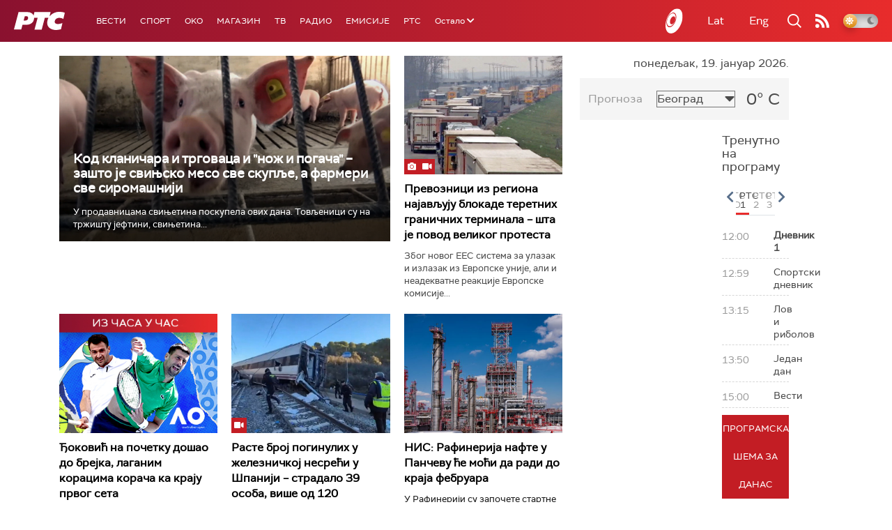

--- FILE ---
content_type: text/html;charset=UTF-8
request_url: https://www.rts.rs/ajax/epsilonScheme.jsp?itemId=&name=rts1
body_size: 353
content:






<div id="programList">
    
        <div class="programRow">
            <div class="time ColorOstalo">
                <span>12:00</span>
            </div>
            <div class="name current">
                
                
                    <span style="">Дневник 1</span>
                
            </div>
        </div>
    
        <div class="programRow">
            <div class="time ColorOstalo">
                <span>12:59</span>
            </div>
            <div class="name ">
                
                
                    <span style="">Спортски дневник</span>
                
            </div>
        </div>
    
        <div class="programRow">
            <div class="time ColorOstalo">
                <span>13:15</span>
            </div>
            <div class="name ">
                
                
                    <span style="">Лов и риболов</span>
                
            </div>
        </div>
    
        <div class="programRow">
            <div class="time ColorOstalo">
                <span>13:50</span>
            </div>
            <div class="name ">
                
                
                    <span style="">Један дан</span>
                
            </div>
        </div>
    
        <div class="programRow">
            <div class="time ColorOstalo">
                <span>15:00</span>
            </div>
            <div class="name ">
                
                
                    <span style="">Вести</span>
                
            </div>
        </div>
    
</div>

<div class="programListFull">
    <a href="/tv/rts1/broadcast.html"> 
        Програмска шема за данас
    </a>
</div>

--- FILE ---
content_type: text/html;charset=UTF-8
request_url: https://www.rts.rs/ajax/epsilonScheme.jsp?itemId=&name=rts-drama
body_size: 392
content:






<div id="programList">
    
        <div class="programRow">
            <div class="time ColorOstalo">
                <span>12:00</span>
            </div>
            <div class="name current">
                
                
                    <span style="">Војна академија, 14. еп. (R)</span>
                
            </div>
        </div>
    
        <div class="programRow">
            <div class="time ColorOstalo">
                <span>12:51</span>
            </div>
            <div class="name ">
                
                
                    <span style="">Војна академија, 15. еп. (R)</span>
                
            </div>
        </div>
    
        <div class="programRow">
            <div class="time ColorOstalo">
                <span>13:40</span>
            </div>
            <div class="name ">
                
                
                    <span style="">Јужни ветар, 6-14 (R)</span>
                
            </div>
        </div>
    
        <div class="programRow">
            <div class="time ColorOstalo">
                <span>14:36</span>
            </div>
            <div class="name ">
                
                
                    <span style="">Јужни ветар, 7-14 (R)</span>
                
            </div>
        </div>
    
        <div class="programRow">
            <div class="time ColorOstalo">
                <span>15:33</span>
            </div>
            <div class="name ">
                
                
                    <span style="">Полицајац са Петловог брда, 1-12 (R)</span>
                
            </div>
        </div>
    
</div>

<div class="programListFull">
    <a href="/tv/rts-drama/broadcast.html"> 
        Програмска шема за данас
    </a>
</div>

--- FILE ---
content_type: text/html; charset=utf-8
request_url: https://www.google.com/recaptcha/api2/aframe
body_size: 264
content:
<!DOCTYPE HTML><html><head><meta http-equiv="content-type" content="text/html; charset=UTF-8"></head><body><script nonce="ToaCsXtE-qTCmBp60es9aQ">/** Anti-fraud and anti-abuse applications only. See google.com/recaptcha */ try{var clients={'sodar':'https://pagead2.googlesyndication.com/pagead/sodar?'};window.addEventListener("message",function(a){try{if(a.source===window.parent){var b=JSON.parse(a.data);var c=clients[b['id']];if(c){var d=document.createElement('img');d.src=c+b['params']+'&rc='+(localStorage.getItem("rc::a")?sessionStorage.getItem("rc::b"):"");window.document.body.appendChild(d);sessionStorage.setItem("rc::e",parseInt(sessionStorage.getItem("rc::e")||0)+1);localStorage.setItem("rc::h",'1768821874029');}}}catch(b){}});window.parent.postMessage("_grecaptcha_ready", "*");}catch(b){}</script></body></html>